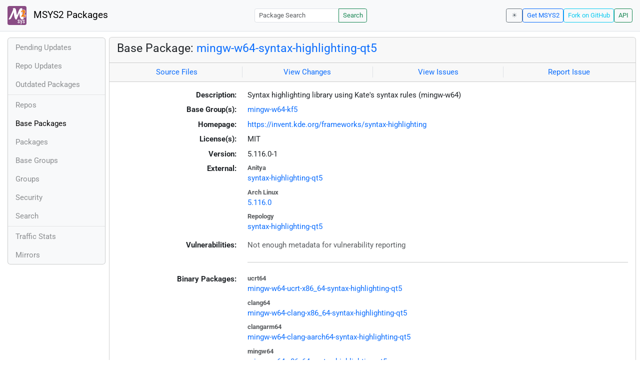

--- FILE ---
content_type: text/javascript; charset=utf-8
request_url: https://packages.msys2.org/static/theme.js
body_size: 275
content:
(() => {
    'use strict'

function setupDarkMode() {
    const storedTheme = localStorage.getItem('theme')

    const getPreferredTheme = () => {
        if (storedTheme) {
            return storedTheme
        }
        return window.matchMedia('(prefers-color-scheme: dark)').matches ? 'dark' : 'light'
    }
    
    const setTheme = function (theme) {
        if (theme === 'auto' && window.matchMedia('(prefers-color-scheme: dark)').matches) {
            document.documentElement.setAttribute('data-bs-theme', 'dark')
        } else {
            document.documentElement.setAttribute('data-bs-theme', theme)
        }
    }
    
    setTheme(getPreferredTheme())
    
    const showActiveTheme = theme => {
        document.querySelector(`#dark-mode-check`).checked = (theme == "dark");
        document.querySelector('#dark-mode-label').innerText = (theme == "light") ? "☀️" : "🌒";
    }
    
    window.matchMedia('(prefers-color-scheme: dark)').addEventListener('change', () => {
        if (storedTheme !== 'light' || storedTheme !== 'dark') {
            setTheme(getPreferredTheme())
        }
    })
    
    window.addEventListener('DOMContentLoaded', () => {
        showActiveTheme(getPreferredTheme())
    
        const checkbox = document.querySelector('#dark-mode-check');
        checkbox.addEventListener('click', () => {
            const theme = checkbox.checked ? 'dark' : 'light';
            localStorage.setItem('theme', theme)
            setTheme(theme)
            showActiveTheme(theme)
        });
    })
}

setupDarkMode();
})()